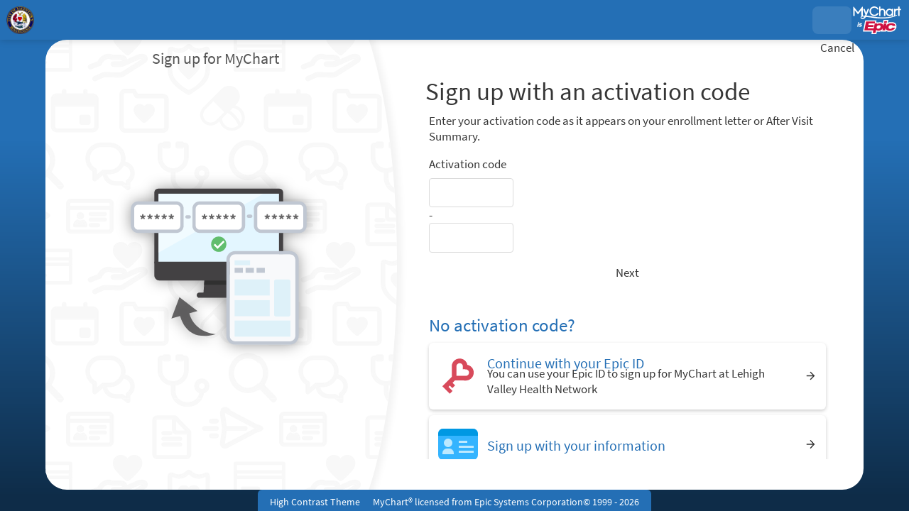

--- FILE ---
content_type: text/css
request_url: https://myahbonline.org/MyAHB/en-us/styles/inside.css?v=9R1L58buhfDL5PLQz6iVZ7uBQASKIjQ%2bZHPRh7Nah2HIAB8YJgfYNr5eTI0SWnoB
body_size: 24309
content:
/* Copyright 2018-2024 Epic Systems Corporation */
:root {
  --wp-header-height: 0px;
  --wp-footer-height: 0px;
}

body:not(.graphicHeader) {
  background: transparent url("../images/background.jpg") no-repeat fixed top center/cover;
}
body:not(.graphicHeader) #content:after {
  background: transparent url("../images/background_blurred.jpg") no-repeat fixed top center/cover;
}

#proxyprefform .roundedimage {
  width: 4.5rem;
  height: 4.5rem;
}

#subjects > .header {
  display: inline-block;
  width: auto;
}
#subjects > .popupiconcontainer {
  margin-bottom: 0.25rem;
}

#proxies {
  padding: 0 0.5rem 0 1.5rem;
  width: 18%;
}
#proxies .proxy {
  display: inline-block;
  height: 100%;
  margin: 0 -0.25em;
  position: relative;
  text-align: center;
  vertical-align: top;
  width: 2.5em;
}
#proxies .proxy.preview, #proxies .proxy.selected:not(.shrink) {
  font-weight: bold;
  width: 3.5em;
  z-index: 10;
}
#proxies .proxy a {
  display: block;
  height: calc(100% - 0.25rem);
  padding: 0.5em 0 0;
}

#proxies .proxy.preview > a,
#proxies .proxy.selected:not(.shrink) > a {
  padding: 0;
}

#proxies .proxy .proxyicon,
.MessageList .photo,
.roundedimage {
  background: transparent none no-repeat scroll center center/cover;
  border-radius: 100%;
  border-style: solid;
  border-width: 1px;
  display: block;
  height: 2.5em;
  overflow: hidden;
}

.providerimage.roundedimage.centralProfileImage {
  width: 100%;
  height: 100%;
  object-fit: cover;
}

.roundedimage {
  width: 2.5rem;
  height: 2.5rem;
  border-color: #cccccc;
}

.MessageList .photo {
  width: 2.5em;
  display: inline-block;
  vertical-align: middle;
  z-index: 5;
}

#proxies .grow .proxyicon,
#proxies .preview > a .proxyicon,
#proxies .selected:not(.shrink) > a .proxyicon {
  border-width: 2px;
  height: 3.5em;
}
#proxies .proxy .proxyicon .moreProxies {
  width: 100%;
}
#proxies .proxy.selected:not(.hidebar):after {
  content: "";
  display: block;
  height: 0.25rem;
  margin: 0 0 0 -15%;
  width: 130%;
}
#proxies .iconlabel {
  color: #565656;
  display: block;
  margin: 0 0 0 -50%;
  opacity: 0;
  overflow: hidden;
  text-overflow: ellipsis;
  visibility: hidden;
  width: 200%;
  white-space: nowrap;
  transition: visibility 0.2s;
}
#proxies .grow .iconlabel,
#proxies .selected:not(.shrink) > a .iconlabel {
  color: #000000;
  opacity: 1;
  visibility: visible;
}
#proxies .proxy,
#proxies .proxy a,
#proxies .proxy .proxyicon,
#proxies #photoImg_morecontainer,
#proxies #photoImg_morecontainer .proxyicon {
  transition: all 0.2s;
}

#locale_container.postlogin {
  position: absolute;
  top: -0.2rem;
  right: 10px;
  transition: all ease 0.2s;
  width: auto;
  text-align: right;
}

#content {
  opacity: 0;
  transition: opacity 0.4s ease-in-out;
}
body.ready #content {
  opacity: 1;
}

.hasCEFooter #header.compact:not(:empty) + #content #main,
.hasCEFooter #header.compact:not(:empty) + #toastWrapper + #content #main {
  padding-bottom: 4rem;
}

.hasCEFooter #header.compact:not(:empty) + #content #sidebar,
.hasCEFooter #header.compact:not(:empty) + #toastWrapper + #content #sidebar {
  padding-bottom: 6rem;
}

#sidebar {
  padding: 1rem 0.75rem 0.5rem 1rem;
}

#footer {
  box-sizing: content-box;
  font-size: 0.8rem;
  line-height: 1rem;
  margin-top: 0;
  padding: 0;
  position: relative;
  text-align: center;
  opacity: 0;
  transition: opacity 0.4s ease-in-out;
}
body.ready #footer {
  opacity: 1;
}
#footer .mainStyle {
  border: none;
}
#footer .mainStyle > *:not(#mychart_by_epic_logo_wrapper) {
  display: inline-block;
  margin: 0 0.5rem;
  width: auto;
}
#footer #baselinks a:after {
  content: "";
  margin: 0.25rem;
}
#footer #baselinks a:after:last-child {
  margin: 0;
}

.cefooter {
  padding: 0 0 0.5rem 0.5rem;
  display: block !important;
}
.cefooter > * {
  vertical-align: middle;
}
.cefooter::before {
  content: "";
  display: inline-block;
  background: transparent none no-repeat scroll center center/1.3rem 1.3rem;
  width: 1.3rem;
  height: 1.3rem;
  vertical-align: middle;
  padding: 0 0.25rem 0 0;
}
.cefooter.sharing::before {
  background-image: url("../images/CareEverywhere/CE_Sharing.png");
}
.cefooter.notsharing::before {
  background-image: url("../images/CareEverywhere/CE_NotSharing.png");
}

#sidebar > a img.assistiveicon {
  width: 2.5em;
}

.section .content input.radio,
.section .content input.radio + label {
  display: inline-block;
}
.section .content input.radio,
.section .content input.radio + label {
  vertical-align: top;
}
.section .content input + .helptext,
.section .content select + .helptext,
.section .content textarea + .helptext,
.section .content fieldset + .helptext,
.section .content .helptext + .helptext,
.section .content .popupiconcontainer + script + .helptext {
  margin: -0.5rem 0 0.75rem;
  padding: 0 0.25rem;
}
.section .content .helptext:empty {
  margin: 0;
  padding: 0;
}
.section .content .ghostInput .helptext:first-of-type {
  margin-top: 0;
}

#wrap .subjectIndicator {
  margin: 0 0 0 0.5rem;
}

.contentlink img.info {
  display: inline-block;
  margin-right: 0.5rem;
  vertical-align: bottom;
  width: 1.25rem;
}

.externalicon {
  vertical-align: middle;
}

.proxyphoto .photo {
  max-height: 4rem;
  max-width: 4rem;
}

.dateSelector .dtSelWrapper {
  display: inline-block;
  margin: 0 0.75rem 0 0;
  vertical-align: top;
  width: auto;
}
.dateSelector .dtSelWrapper:last-child {
  margin: 0;
}
.dateSelector .dtSelWrapper .dateslabel {
  margin: -0.25rem 0 0;
}

.respNavParent {
  border-bottom: 1px solid #cccccc;
  width: 100%;
  overflow: hidden;
  line-height: 1.25rem;
}
.respNavParent.fullwidth .respNavChild {
  width: 100%;
}
.respNavParent.fullwidth .respNavChild .respNavTab {
  flex: 1 1 auto;
}
.respNavParent.overflow {
  overflow-x: auto;
  overflow-y: hidden;
  scrollbar-width: none;
  -webkit-overflow-scrolling: touch !important;
  -ms-overflow-style: none;
}
.respNavParent.overflow::-webkit-scrollbar {
  display: none;
  width: 0px;
  background: transparent;
}

.respNavChild {
  display: inline-flex;
  width: auto;
  max-width: none;
}
@media print {
  .respNavChild {
    width: 100%;
  }
}

.respNavTab {
  background-color: rgba(36, 111, 181, 0.1);
  border: thin solid transparent;
  flex: 0 0 112px;
  line-height: normal;
  min-height: 5.25rem;
  width: 112px;
  padding: 4px 8px 4px 8px;
  margin: 4px 2px 0 2px;
  border-bottom-width: 4px;
  border-top-left-radius: 4px;
  border-top-right-radius: 4px;
  cursor: pointer;
}
@media print {
  .respNavTab {
    flex: 1 1 auto;
    height: 3.25rem;
    padding: 0;
    border: none;
  }
}
.respNavTab .tablink {
  color: #000000;
  display: flex;
  flex-direction: column;
  justify-content: flex-start;
  align-items: center;
  height: 100%;
  width: 100%;
  overflow: hidden;
  text-decoration: none;
}
@media print {
  .respNavTab .tablink {
    display: inline-flex;
    flex-direction: row;
    column-gap: 0.5rem;
  }
}
.respNavTab .tablink .tabimg {
  border: thin solid #cccccc;
  background-color: #ffffff;
  height: 2rem;
  width: 2rem;
  flex-shrink: 0;
  overflow: hidden;
  border-radius: 50%;
}
.respNavTab .tablink .tabname {
  overflow: hidden;
  display: flex;
  display: -webkit-box;
  line-clamp: 2;
  -webkit-line-clamp: 2;
  -webkit-box-orient: vertical;
  max-width: 100%;
  margin: auto;
  text-align: center;
  font-size: 0.8rem;
  font-weight: bold;
}
@media print {
  .respNavTab .tablink .tabname {
    flex: 1 1 auto;
    -webkit-box-align: start;
    text-align: left;
    font-size: 1.333rem;
    line-height: 1.5rem;
  }
}
.respNavTab.selected {
  border-color: #dbdbdb;
  border-bottom-color: #246fb5;
  background-color: rgba(255, 255, 255, 0.25);
}
.respNavTab.selected .tablink {
  color: #246fb5;
}
@media print {
  .respNavTab:not(.selected) {
    display: none;
  }
}

@media only screen and (min-width: 321px) {
  .respNavTab {
    flex: 0 0 124px;
    width: 124px;
  }
}
@media only screen and (min-width: 426px) {
  .respNavTab {
    flex: 0 0 140px;
    width: 140px;
  }
}
@media only screen and (min-width: 769px) {
  .respNavChild .respNavTab {
    flex: 0 0 150px;
    width: 150px;
    padding: 4px 8px 4px 8px;
    height: 3.25rem;
  }
  .respNavChild .respNavTab .tablink {
    display: inline-flex;
    flex-direction: row;
  }
  .respNavChild .respNavTab .tablink .tabimg {
    margin-right: 8px;
  }
  .respNavChild .respNavTab .tablink .tabname {
    align-self: baseline;
    flex: 1 1 auto;
  }
}
.navparent {
  overflow: hidden;
  margin: 1rem 0 0.5rem;
}

.navchild {
  font-size: 1.25rem;
  position: relative;
  margin-bottom: 1.5rem;
  display: inline-block;
  width: auto;
}
.navchild::after {
  border-bottom: 1px solid #cccccc;
  bottom: 0;
  content: "";
  display: block;
  height: 1px;
  left: 100%;
  position: absolute;
  width: 1500%;
}

.membertab {
  border-style: solid;
  border-width: 0.25rem 1px 1px;
  display: inline-block;
  margin: 0 -1px;
  opacity: 0.8;
  position: relative;
  width: auto;
}
.membertab.selected {
  border-style: solid solid none;
  border-width: 0.25rem 1px 0;
  margin: 0;
  opacity: 1;
}
.navparent.condensed .membertab:not(.selected) .tabimg + .tabname {
  width: 0;
}
.navparent.condensed .membertab:not(.selected) a {
  padding: 0.5rem;
  font-size: 1rem;
}
.membertab:first-child, .membertab.selected:first-child + .membertab {
  margin: 0 -1px 0 0;
}
.membertab a {
  display: block;
  font-size: 1rem;
  padding: 0.5rem 1.25rem;
}
.membertab.hover:not(.selected) {
  border-style: solid;
  border-width: 0.25rem 1px 1px;
  opacity: 1;
}
.membertab a img.tabimg {
  border-width: 1px;
  border-style: solid;
  border-radius: 50%;
  display: inline-block;
  height: 2rem;
  margin-right: 0.5rem;
  overflow: hidden;
  vertical-align: middle;
  width: 2rem;
}
.membertab a img.tabimg.borderless {
  border-width: 0px;
  border-radius: 0px;
}
.membertab a .tabname {
  display: inline-block;
  width: calc(100% - 2rem - 0.5rem);
  overflow: hidden;
  vertical-align: middle;
  height: 2.5rem;
  line-height: 1.25rem;
}

.navchild.fullwidth {
  display: flex;
  width: 99.9%;
}
.navchild.fullwidth::after {
  content: none;
}
.navchild.fullwidth > .membertab {
  flex: 1 1 0px;
}
.navchild.fullwidth > .membertab a {
  text-align: center;
  margin: 0px auto;
}
.navchild.fullwidth > .membertab a .tabname {
  width: auto;
}

.tabcontainer {
  border-color: #cccccc;
  border-style: none solid solid;
  border-width: 0 1px 1px;
  margin: 3.25rem 0 0;
  padding: 0.5rem;
}
.navparent ~ .tabcontainer {
  border: none;
  margin: 0;
  padding: 0;
}
.tabcontainer .navparent {
  left: calc(-0.5rem - 1px);
  margin: 0 0 -3.25rem;
  position: relative;
  top: calc(-3rem + 1px);
  width: calc(100% + 1rem + 2px);
  padding-bottom: 0.5rem;
}
.tabcontainer .navchild {
  margin: 0;
}

.flyoutparent {
  position: relative;
  white-space: nowrap;
  width: auto;
}

.flyoutprompt {
  background-color: #0091ea;
  color: #ffffff;
  display: inline-block;
  padding: 0.25rem 0.75rem;
}
.flyoutprompt:focus {
  outline-style: dotted;
  outline-width: 1px;
}
.flyoutprompt:focus, .flyoutprompt:hover {
  color: #ffffff;
}
.flyoutprompt * {
  display: inline-block;
  font-weight: bold;
}

.flyout {
  opacity: 1;
  position: absolute;
  transition: opacity 0.15s;
  visibility: visible;
  width: auto;
  z-index: 2;
  box-shadow: 0px 4px 4px -1px rgba(0, 0, 0, 0.2);
  background-color: #ffffff;
}
.flyout.collapsed {
  opacity: 0;
  visibility: hidden;
}
.flyout ul {
  list-style-type: none;
}

.flyoutitem {
  color: #0091ea;
  display: block;
  padding: 0.25rem 0.75rem;
}
.flyoutitem:focus, .flyoutitem:hover {
  background-color: #0091ea;
  color: #ffffff;
  text-decoration: none;
}
.flyoutitem.chosen {
  font-weight: bold;
}
.flyoutitem.chosen:focus, .flyoutitem.chosen:hover {
  background-color: #ffffff;
  color: #0091ea;
  cursor: default;
}

.flyoutparent .downarrow {
  border-color: #ffffff transparent transparent;
  border-style: solid solid none;
  border-width: 0.5rem 0.25rem 0;
  height: 0;
  margin: 0 0.25rem;
  width: 0;
}

.popupInstructions .externalicon {
  width: 1.2rem;
  height: 1.2rem;
}

#sidebar .tooltipinstructions {
  width: 200px;
}

.tooltipinstructions {
  background-color: #ffffff;
  border: 1px solid #cccccc;
  border-radius: 3px;
  box-shadow: 0px 4px 4px -1px rgba(0, 0, 0, 0.2);
  display: inline;
  font-size: 1em;
  font-weight: normal;
  max-width: none;
  overflow: visible;
  padding: 10px;
  position: absolute;
  text-align: left;
  width: 250px;
  z-index: -1;
  left: -9000px;
  top: -9000px;
}

.tooltipicon {
  display: inline;
  cursor: auto;
}

.popupInstructions {
  display: inline-block;
  line-height: 1.25rem;
  vertical-align: top;
}
.popupInstructions img.organizationLogo {
  display: inline-block;
  margin: 0 1rem 0 0;
  overflow: hidden;
  vertical-align: middle;
  width: 2.5rem;
  height: 2.5rem;
  float: left;
  clear: left;
}
.popupInstructions .organizationName,
.popupInstructions .organizationTimeStamp {
  width: auto;
  vertical-align: top;
}
.popupInstructions .organizationName {
  display: inline-block;
  font-size: 0.9rem;
  max-width: 70%;
}
.popupInstructions .organizationTimeStamp {
  font-size: 0.8rem;
  font-style: italic;
}
.popupiconcontainer .popupInstructions.autowidth, .popupiconcontainer .popupInstructions .organization {
  border-radius: 6px;
  width: auto;
  margin-bottom: 0.5rem;
}
#sidebar .popupiconcontainer .popupInstructions .organization {
  white-space: normal;
}
#wrap #content #main .popupInstructions.card.hover {
  background-color: #ffffff;
  cursor: default;
}

div.organization.extraWide.CenterItems {
  display: flex;
  align-items: center;
}

div.organizationName.extraWide.organizationNameContainerNoTimestamp {
  height: 100%;
  display: flex;
  align-items: center;
}

div.localOrg {
  border-bottom: solid thin;
  border-color: #cccccc;
  margin: 0 0 0.5rem 0;
}

.externaljumppopup.component.Popup.container {
  padding: 0;
  transition: none;
}
.externaljumppopup.component.Popup > .scrollable > .content {
  min-height: 750px;
  padding: 0;
  overflow-y: hidden !important;
}
.externaljumppopup .loadingContainer {
  text-align: center;
  margin-top: 180px;
}
.externaljumppopup .loadingContainer .loadingStatus {
  font-size: 1.2rem;
  margin: 2rem 0 -4rem;
  font-weight: 400;
}
.externaljumppopup .loadingContainer .logo .roundedimage {
  width: 4rem;
  height: 4rem;
  margin: 0 auto;
}
.externaljumppopup .loadingContainer .externallogo {
  width: 4rem;
}
.externaljumppopup .loadingContainer.loaded {
  opacity: 0;
  transition: opacity 0.5s 1s;
}
.externaljumppopup .loadedcontent {
  visibility: hidden;
  height: 0;
  overflow: hidden;
}
.externaljumppopup .externalheader {
  border-bottom: 1px solid #cccccc;
  min-height: 4rem;
  padding: 0.4rem 0.6rem;
  overflow: hidden;
  margin: 0;
}
.externaljumppopup .externalheader * {
  word-wrap: break-word;
}
.externaljumppopup .externalheader .externallogo {
  width: 4rem;
  height: 4rem;
  display: inline-block;
  vertical-align: middle;
}
.externaljumppopup .externalheader .orgName {
  width: calc(100% - 4rem);
  display: inline-block;
  padding-left: 1rem;
  vertical-align: middle;
}
.externaljumppopup .externalheader .contactinfo {
  display: inline-block;
  text-align: left;
  vertical-align: middle;
}
.externaljumppopup .externalheader .contactinfo .section {
  display: inline-block;
  vertical-align: top;
  font-size: 0.8rem;
  position: relative;
  padding-right: 1rem;
}
.externaljumppopup .contactinfo.nocontact .address {
  left: 50%;
}
.externaljumppopup .contactinfo .section.contact {
  text-align: center;
}
.externaljumppopup .contact .contact0 {
  font-size: 1.2rem;
}
.externaljumppopup .contactinfo .section * {
  display: block;
  line-height: 1.25rem;
}
.externaljumppopup .externalframewrapper {
  overflow: auto;
  max-width: 100vw;
}
.externaljumppopup .externalframe {
  border: 0;
  width: 100%;
  display: block;
}
.externaljumppopup .titlebar .externallogo {
  display: inline-block;
  vertical-align: middle;
  margin: 0 1rem 0 0.5rem;
}
.externaljumppopup .loadingExt {
  display: block;
  margin: 0 auto;
}

.externalJumpRequestPopup.Popup[class] .toolbar .buttons {
  flex-wrap: wrap;
  margin-bottom: 0;
  margin-left: -0.25rem;
}
@media screen and (min-width: 769px) {
  .externalJumpRequestPopup.Popup[class] .toolbar .buttons {
    max-width: calc(100% + 0.5rem);
    width: calc(100% + 0.5rem);
  }
}
.externalJumpRequestPopup.Popup[class] .toolbar .buttons .button {
  margin: 0.5rem 0.25rem 0;
  flex-grow: 1;
}

.externaljumppopup .browsersupport:not(:empty) {
  text-align: center;
  margin: 3rem auto;
}

.inlineloading.withsources .loadingIndicator {
  margin-top: 0;
}
.loadingIndicator {
  min-height: 3.5rem;
  margin-top: 5rem;
  text-align: center;
}
.loadingIndicator .indicator {
  display: block;
  position: relative;
  margin: 0 auto;
  width: 64px;
  height: 64px;
  background-image: url("../images/loadingIndicators/heartAnimation_heartOnly.svg");
  background-size: contain;
  transform: scale(0.8);
  animation: heartbeat 2s 0.2s ease infinite;
  text-align: initial;
  flex-shrink: 0;
}
.loadingIndicator .indicator:before {
  content: url("../images/loadingIndicators/heartAnimation_lineOnly.svg");
  animation: heartbeatWipeFromLeft 2s linear infinite;
  transform: scale(1, 0.8);
  position: absolute;
  overflow: hidden;
  clip: rect(0, 0, 64px, 0);
}
.loadingIndicator .indicator:after {
  position: absolute;
  /* rtl:ignore */
  left: 0;
  top: 31.5px;
  width: 5px;
  height: 5px;
  background: #ffffff;
  border-radius: 100%;
  content: "";
  opacity: 0;
  animation: pulse 2s linear infinite;
}
@keyframes heartbeat {
  0% {
    transform: scale(0.8);
  }
  14% {
    transform: scale(1);
  }
  28% {
    transform: scale(0.8);
  }
  42% {
    transform: scale(1);
  }
  70% {
    transform: scale(0.8);
  }
  100% {
    transform: scale(0.8);
  }
}
@keyframes heartbeatWipeFromLeft {
  0% {
    clip: rect(0, 0, 64px, 0);
  }
  50% {
    clip: rect(0, 64px, 64px, 0);
  }
  100% {
    clip: rect(0, 64px, 64px, 64px);
  }
}
@keyframes pulse {
  0% {
    /* rtl:ignore */
    left: 0;
  }
  12% {
    top: 31.5px;
  }
  15% {
    top: 28px;
  }
  16.5% {
    top: 31.5px;
  }
  19.5% {
    top: 31.5px;
  }
  20% {
    opacity: 1;
  }
  22% {
    top: 12px;
  }
  24% {
    top: 48px;
  }
  28% {
    top: 31.5px;
  }
  32% {
    top: 31.5px;
  }
  35% {
    top: 28px;
  }
  36.5% {
    top: 33px;
  }
  40% {
    height: 5px;
    width: 5px;
  }
  45% {
    opacity: 1;
    height: 0;
    width: 0;
  }
  46% {
    opacity: 0;
  }
  50% {
    /* rtl:ignore */
    left: 60px;
  }
}

.overlayContainer {
  z-index: 1000;
}
.overlayContainer#appPopupRoot {
  position: relative;
}
@media print {
  @supports selector(:has(*)) {
    .overlayContainer {
      display: none;
    }
    .overlayContainer:has(.printable) {
      display: block;
    }
  }
}

.lb_overlay {
  display: none;
  position: fixed;
  top: 0;
  left: 0;
  height: 100%;
  width: 100%;
  z-index: 3000;
  background: rgba(0, 0, 0, 0.4);
}

/* #region Pick Organization styling */
.component.Popup.PickOrganization.small,
.component.Popup.PickOrganization.medium {
  min-width: 0;
  width: auto;
  max-width: 650px;
}

.Popup.PickOrganization .component li.CommunityLink {
  display: inline-block;
  vertical-align: top;
}
.Popup.PickOrganization .component li.community_3 {
  width: 33%;
}
.Popup.PickOrganization .component li.community_2 {
  width: 50%;
}
.Popup.PickOrganization .component li.community_1 {
  width: 100%;
}
.Popup.PickOrganization .component li.CommunityLink a.button {
  background: none;
  color: #363636;
  line-height: 1.2rem;
}
.Popup.PickOrganization li.CommunityLink a:hover {
  text-decoration: underline;
}

.PickOrganization .roundedimage.orglogo {
  width: 4rem;
  height: 4rem;
  margin: 0 auto;
}

.Popup.PickOrganization .component li.CommunityLink a .orgname {
  display: block;
}

/* #endregion */
.viewerList {
  padding: 0 0 0.5rem;
}

.imagescontainer {
  display: inline;
}
.imagescontainer .filecontainer {
  display: inline-block;
  margin: 0 1rem 0 0;
  vertical-align: top;
  width: 150px;
}
.imagescontainer .filecontainer .buttondiv {
  text-align: right;
}
.imagescontainer .filecontainer div.uploadedimage {
  height: 150px;
  margin: 0 0 0.25rem;
  width: 150px;
}
.imagescontainer .filecontainer img.uploadedimage {
  cursor: pointer;
  max-height: 100%;
  max-width: 100%;
}

#imgalert {
  display: inline-block;
  width: auto;
  padding-left: 5px;
}

td.proxyphoto img.photo {
  display: inline-block;
}

td.proxyphoto div.uploaderbutton {
  vertical-align: top;
}

.timeLine {
  position: relative;
}
.timeLine:before {
  background: #dbdbdb;
  position: absolute;
  content: "";
  height: calc(100% - 0.5rem);
  width: 1px;
  top: 0.5rem;
  left: 0.5rem;
}
.timeLine .timeLineSection {
  margin-left: 1.25rem;
}
.timeLine .timeLineSection:before {
  background: #ffffff;
  content: "";
  position: absolute;
  width: 0.5rem;
  height: 0.5rem;
  border-radius: 50%;
  left: 0.2rem;
  margin-top: 0.3rem;
  border: 1px solid #dbdbdb;
}
.timeLine .timeLineSection .timeLineHeader {
  width: calc(100% - 2.5rem);
  overflow-wrap: break-word;
  margin-bottom: 0.25rem;
  margin-top: 0.25rem;
}
.timeLine .timeLineSection .timeLineHeader h3 {
  padding: 0;
  margin-block: 0;
}
.timeLine .timeLineSection .timeLineDetails {
  width: calc(100% - 2.5rem);
  margin-top: 0;
}

.cptLink {
  margin: -0.5rem 0 0.5rem;
  text-align: right;
}

.addrFields .legacyLabelledField {
  width: 100%;
}

.contactFields.formsection.halfwidth[class][class] {
  margin-left: 1rem;
  width: calc(50% - 1rem);
}
.contactFields .phoneNumber {
  margin-bottom: 1rem;
}
.contactFields .phoneNumber .multifield {
  display: flex;
  column-gap: 0.25rem;
}
.contactFields .emailFields .legacyLabelledField {
  width: 100%;
}

#preftimes .multifield,
#caregiverinfo .multifield {
  display: flex;
  gap: 0.5rem;
}

#preftimes .preftimesrow {
  margin: 0.5rem 0;
}
#preftimes fieldset {
  padding: 0;
}
#preftimes fieldset select {
  margin-bottom: 0;
}
#preftimes .btnColumn {
  align-self: end;
}

#schedprefs .prefdays,
#schedprefs .preftimes {
  display: inline-block;
  vertical-align: top;
}
#schedprefs .prefdays {
  width: 22%;
  margin-right: 3%;
}
#schedprefs .preftimes {
  width: 75%;
}

#notifprefs .emailaddress {
  margin: 0.5rem 0;
}

.section .matchButtonWidths p.buttoncheck {
  width: 95%;
}

.vdtFrame #vdtFrame {
  width: 100%;
}

#vdtErrorDiv {
  width: 100%;
  border: none;
  display: none;
}

.formbuttons.customerservice {
  margin-bottom: 0.5rem;
}

html[lang=ar] #main .quicklinks a {
  width: 16%;
}

/* #region Jp Player */
.section .jp-audio {
  width: 640px;
}

/* #endregion */
/* #region RTL-Specific formatting */
/*rtl:raw:
@supports (position: sticky) or (position: -webkit-sticky) {
	body.mobileRTLInNonResponsive #header:not(:empty) + #content #main,
	body.mobileRTLInNonResponsive #header:not(:empty) + #toastWrapper + #content #main {
		padding-top: 0.5rem;
	}

	body.mobileRTLInNonResponsive #header.compact:not(:empty) + #content #main,
	body.mobileRTLInNonResponsive #header.compact:not(:empty) + #toastWrapper + #content #main {
		padding-top: 0;
		padding-bottom: 2rem;
	}

	body.mobileRTLInNonResponsive #header:not(:empty) + #content #sidebar,
	body.mobileRTLInNonResponsive #header:not(:empty) + #toastWrapper + #content #sidebar {
		padding-top: 1.5rem;
	}

	body.mobileRTLInNonResponsive #header.compact:not(:empty) + #content #sidebar,
	body.mobileRTLInNonResponsive #header.compact:not(:empty) + #toastWrapper + #content #sidebar {
		padding-top: 0;
		padding-bottom: 2rem;
	}

	body.graphicHeader.mobileRTLInNonResponsive #header.compact:not(:empty) + #content #main,
	body.graphicHeader.mobileRTLInNonResponsive #header.compact:not(:empty) + #toastWrapper + #content #main {
		padding-bottom: 2rem;
	}

	body.graphicHeader.mobileRTLInNonResponsive #header.compact:not(:empty) + #content #sidebar,
	body.graphicHeader.mobileRTLInNonResponsive #header.compact:not(:empty) + #toastWrapper + #content #sidebar {
		padding-bottom: 2rem;
	}

	body.graphicHeader.mobileRTLInNonResponsive #graphicHeader:not(:empty) #locale_container #morelocales.localeShow {
		position: absolute;
		top: 2.1rem;
	}	
}
*/
/* #endregion */


--- FILE ---
content_type: text/css
request_url: https://myahbonline.org/MyAHB/en-us/styles/capturedworkflow.css?v=Vxv9PJKbaIWWRFNEaLtJ9k%2b5aRgHwsHNGOUhbBWHbbectVRPiz3VIOYEeTuY0RAc
body_size: 4902
content:
/* Copyright 2023-2024 Epic Systems Corporation */
.capturedWorkflow.unconstrainedCapturedWorkflow {
  width: 100%;
}
.capturedWorkflow.unconstrainedCapturedWorkflow #content:after {
  background-color: unset !important;
}
.capturedWorkflow.unconstrainedCapturedWorkflow #content {
  display: flex;
  align-items: center;
  flex-direction: column;
  padding-top: 0rem;
  max-width: unset;
  height: 100%;
}
.capturedWorkflow.unconstrainedCapturedWorkflow #content.main {
  max-width: fit-content;
}
.capturedWorkflow.unconstrainedCapturedWorkflow #content.main .section {
  height: 100%;
}
.capturedWorkflow.unconstrainedCapturedWorkflow #content #main,
.capturedWorkflow.unconstrainedCapturedWorkflow #content #content #main {
  flex-grow: 2;
  background-color: #ffffff;
  max-width: 1152px;
  margin-left: auto;
  margin-right: auto;
  padding: 0;
}
.datatile .capturedWorkflow.unconstrainedCapturedWorkflow #content #main,
.datatile .capturedWorkflow.unconstrainedCapturedWorkflow #content #content #main {
  max-width: none;
}
.capturedWorkflow.unconstrainedCapturedWorkflow .capturedFooterBox {
  flex: none;
  max-width: 1152px;
}
.capturedWorkflow.unconstrainedCapturedWorkflow .capturedFooterBox #footer {
  border-radius: 0px 0px 0px 0px;
  padding: 0.75rem 0.25rem 0.25rem 0.25rem;
  width: auto;
  background-color: #ffffff;
}
.capturedWorkflow.unconstrainedCapturedWorkflow .capturedFooterBox #footer .midlogin a {
  color: #565656;
  padding-right: 1rem;
  transition: none;
}
.capturedWorkflow.unconstrainedCapturedWorkflow .capturedFooterBox #footer .midlogin .midLoginCopyright .copystring,
.capturedWorkflow.unconstrainedCapturedWorkflow .capturedFooterBox #footer .midlogin .midLoginCopyright .copyyear {
  color: #565656;
}

.capturedWorkflow.constrainedCapturedWorkflow {
  width: 100%;
  min-width: unset;
}
.capturedWorkflow.constrainedCapturedWorkflow #content:after {
  background-color: unset !important;
}
.capturedWorkflow.constrainedCapturedWorkflow #content {
  max-width: unset;
}
.capturedWorkflow.constrainedCapturedWorkflow #content #main {
  flex-grow: 6;
  padding: 0;
  background-color: #ffffff;
  overflow: hidden;
}
@media screen and (min-width: 1025px) {
  .capturedWorkflow.constrainedCapturedWorkflow #content #main {
    flex-grow: 2;
    max-height: 43rem;
    min-height: 20rem;
    width: 96%;
    max-width: 1152px;
    margin-left: auto;
    margin-right: auto;
    border-radius: 30px;
    overflow: clip;
    margin-top: max(0rem, (100vh - 1.5rem - 43rem - var(--wp-header-height)) / 2);
  }
  .datatile .capturedWorkflow.constrainedCapturedWorkflow #content #main {
    max-width: none;
    max-height: none;
    border-radius: unset;
    width: 100%;
  }
}
@media screen and (min-width: 1025px) {
  .capturedWorkflow.constrainedCapturedWorkflow #content #main .section {
    position: absolute;
    height: 100%;
    width: 100%;
  }
}
.capturedWorkflow.constrainedCapturedWorkflow .capturedFooterBox {
  width: 100%;
}
@media screen and (min-width: 1025px) {
  .capturedWorkflow.constrainedCapturedWorkflow .capturedFooterBox {
    width: fit-content;
    margin-left: auto;
    margin-right: auto;
  }
}
.capturedWorkflow.constrainedCapturedWorkflow .capturedFooterBox #footer {
  border-radius: 0px 0px 0px 0px;
  padding: 0.75rem 0.25rem 0.25rem 0.25rem;
  width: auto;
  min-width: unset;
  background-color: #ffffff;
}
.capturedWorkflow.constrainedCapturedWorkflow .capturedFooterBox #footer .midlogin a {
  color: #565656;
  padding-right: 1rem;
  transition: none;
}
.capturedWorkflow.constrainedCapturedWorkflow .capturedFooterBox #footer .midlogin .midLoginCopyright .copystring,
.capturedWorkflow.constrainedCapturedWorkflow .capturedFooterBox #footer .midlogin .midLoginCopyright .copyyear {
  color: #565656;
}
@media screen and (min-width: 1025px) {
  html:not(.datatile) .capturedWorkflow.constrainedCapturedWorkflow .capturedFooterBox #footer {
    width: fit-content;
    border-radius: 6px 6px 0px 0px;
    padding: 0.5rem 1rem 0.25rem 1rem;
    background-color: #246fb5;
  }
  html:not(.datatile) .capturedWorkflow.constrainedCapturedWorkflow .capturedFooterBox #footer .midlogin {
    background-color: transparent;
  }
  html:not(.datatile) .capturedWorkflow.constrainedCapturedWorkflow .capturedFooterBox #footer .midlogin a {
    color: #ffffff;
    padding-right: 1rem;
    transition: none;
  }
  html:not(.datatile) .capturedWorkflow.constrainedCapturedWorkflow .capturedFooterBox #footer .midlogin .midLoginCopyright .copystring,
  html:not(.datatile) .capturedWorkflow.constrainedCapturedWorkflow .capturedFooterBox #footer .midlogin .midLoginCopyright .copyyear {
    color: #ffffff;
  }
}

.noOverflowCapturedWorkflow #wrap {
  overflow: unset !important;
}
.noOverflowCapturedWorkflow #wrap #content {
  overflow: unset !important;
}
.noOverflowCapturedWorkflow #wrap #content #main {
  overflow: unset !important;
}


--- FILE ---
content_type: application/javascript
request_url: https://myahbonline.org/MyAHB/scripts/lib/pxbuild/epic.px.lib.form-state-hook.js?v=yiqpQCU%2fTn8Gh3buHsO878DELqU2O6TF1NRdO5%2fGvwwpuoiL6hy6ZeLGryfxGXQp
body_size: 9840
content:
"use strict";(self.webpackChunkform_state_hook=self.webpackChunkform_state_hook||[]).push([[485],{485:(e,t,i)=>{i.r(t),i.d(t,{CommitStatus:()=>u.CommitStatus,ConfigFactory:()=>u.ConfigFactory,FormStatus:()=>u.FormStatus,Formatter:()=>u.Formatter,IAnyCollection:()=>u.IAnyCollection,ICommittable:()=>u.ICommittable,IInputConfig:()=>u.IInputConfig,IInputName:()=>u.IInputName,INotReadyReasons:()=>u.INotReadyReasons,IParserBundle:()=>u.IParserBundle,IPublicFormState:()=>u.IPublicFormState,IPublicInputState:()=>u.IPublicInputState,IResetOptions:()=>a.IResetOptions,ISecretHiddenInputState:()=>u.ISecretHiddenInputState,ISecretMultiInputState:()=>u.ISecretMultiInputState,IValidationBundle:()=>u.IValidationBundle,IValidators:()=>u.IValidators,IValueMap:()=>u.IValueMap,InputConfigCollection:()=>u.InputConfigCollection,InputNameCollection:()=>u.InputNameCollection,Parser:()=>u.Parser,ParserResult:()=>u.ParserResult,RawValue:()=>u.RawValue,ValidationMessage:()=>u.ValidationMessage,ValidationResult:()=>u.ValidationResult,Validator:()=>u.Validator,ValueInitializer:()=>u.ValueInitializer,commitAndFormatRawValue:()=>w,commitForm:()=>g,commitParsedValue:()=>S,commitRawValue:()=>h,createConfigBuilder:()=>n,formatParsedValue:()=>C,getCommitStatus:()=>u.getCommitStatus,getDelayedErrors:()=>u.getDelayedErrors,getErrors:()=>u.getErrors,getFormStatus:()=>u.getFormStatus,getInitialRawValue:()=>u.getInitialRawValue,getInputs:()=>u.getInputs,getName:()=>u.getName,getRawValue:()=>u.getRawValue,getRawValueWithDefault:()=>u.getRawValueWithDefault,getValidationOptions:()=>u.getValidationOptions,getValidators:()=>u.getValidators,getValue:()=>u.getValue,getValues:()=>u.getValues,isDelayedValid:()=>u.isDelayedValid,isDirty:()=>u.isDirty,isIgnored:()=>u.isIgnored,isMissing:()=>u.isMissing,isRawValid:()=>u.isRawValid,isReadyToCommit:()=>u.isReadyToCommit,isRequired:()=>u.isRequired,isThinking:()=>u.isThinking,isTouched:()=>u.isTouched,isValid:()=>u.isValid,resetForm:()=>v,setErrorHandler:()=>u.setErrorHandler,setIsTouched:()=>I,setRawValue:()=>_,updateConfig:()=>R,updateDelayedResults:()=>$,useForm:()=>V});var a={};function n(){return e=>e}i.r(a),i.d(a,{F:()=>v});var s=i(363),o=i(533),u=i(880);function l(e,t,i){const{type:a,payload:{inputName:n,doFullLoop:s}}=t,o=e.inputs[n];(0,u.asyncCommitValue)(o,a,s).then((t=>{var a;const{formattedResult:n,parsedValue:l,revision:r,validatorResults:c,parserResult:d}=t;e.__$$dispatch(u.formActions.finishCommitValue({formattedResult:n,inputName:o.name,parsedValue:l,updateParsedValue:!0,revision:r,validatorResults:c,parserResult:d,updateDelayedResults:s}));const{parsedValue:{current:p}}=o;(0,u.getCurrentValue)(p,l)!==p&&(null===(a=null==i?void 0:i.onChange)||void 0===a||a.call(i,l,p))}))}function r(e,t,i){const{payload:a}=t,n=e.inputs[a];n.commitStatus!==u.CommitStatus.InProgress&&n.formatStatus===u.CommitStatus.InProgress?(0,u.asyncFormatParsedValue)(n).then((t=>{var a;const{rawValue:s,revision:o}=t;e.__$$dispatch(u.formActions.finishFormatParsedValue({rawValue:s,inputName:n.name,revision:o}));const{rawValue:{current:l}}=n;(0,u.getCurrentValue)(l,s)!==l&&(null===(a=null==i?void 0:i.onChange)||void 0===a||a.call(i,s,l))})):e.__$$requeueMiddleware((e=>r(e,t,i)))}function c(e,t,i){const{payload:a}=t,{getInitialValues:n,getInitialConfig:s}=a;if(n&&s){const t=n(),a=s(t);(0,u.asyncInitialize)(t,a).then((t=>{var a;const{revision:n}=e;e.__$$dispatch(u.formActions.finishInitialize({formattedValues:t,revision:n})),null===(a=null==i?void 0:i.onInitialized)||void 0===a||a.call(i)}))}}function d(e,t,i){const{payload:a}=t,{inputsToUpdate:n}=a;Object.values(e.inputs).filter((e=>function(e,t){if(e.ignored)return!1;if(void 0!==t&&!t.includes(e.name))return!1;const{rawValue:i,parsedValue:a}=e;return void 0!==i.current||void 0!==a.current}(e,n))).forEach((t=>{const{updateConfigCommitAction:a}=t;(0,u.asyncCommitValue)(t,a,!0).then((n=>{const{formattedResult:s,parsedValue:o,revision:l,validatorResults:r,parserResult:c}=n;e.__$$dispatch(u.formActions.finishCommitValue({formattedResult:s,inputName:t.name,parsedValue:o,updateParsedValue:"commitRawValue"===a,revision:l,validatorResults:r,parserResult:c,updateDelayedResults:i}))}))}))}const p=["externalDeps","inputNames","inputValues","inputSpecificDepNames","inputSpecificDepValues"],m={externalDeps:[],inputNames:[],inputValues:[],inputSpecificDepNames:[],inputSpecificDepValues:[]};function f(e,t,i,a=m){const{externalDependencies:n=[],inputDependencies:s}=t,o=[...new Set(s)].sort(),u=[...new Set(Object.keys(i))].sort(),l=o.map((t=>e[t].parsedValue.current)),r=u.map((t=>{var n;const s=null!==(n=i[t])&&void 0!==n?n:{},o=a.inputSpecificDepNames.indexOf(t),u=a.inputSpecificDepValues[o];return f(e,s,{},u)})),c={externalDeps:n,inputNames:o,inputValues:l,inputSpecificDepNames:u,inputSpecificDepValues:r};return p.forEach((e=>{const t=c[e],i=a[e];t.length===i.length&&t.every(((e,t)=>e===i[t]))&&(c[e]=i)})),p.every((e=>c[e]===a[e]))?a:c}function V(e,t,i,a={},n={}){const l=u.formActions.initialize({getInitialValues:e,getInitialConfig:t}),[r,p]=(0,s.useReducer)(u.combinedReducer,l,(({payload:e})=>(0,u.initializeReducer)((0,u.getDefaultFormState)(),e)));(0,s.useEffect)((()=>c(r,l,i)),[]);const m=(0,s.useRef)([]),V=(0,s.useRef)([]);V.current=[...V.current,...m.current],m.current=[];const[g,h]=(0,s.useReducer)((e=>e+1),0);(0,s.useEffect)((()=>function(e,t){if((0,u.hasQueuedActions)(e)){const{__$$dispatch:t}=e;t((0,u.createAction)("processQueuedActions"))}const i=t.current.length;for(let a=0;a<i;a++)t.current[a](e);t.current=t.current.slice(i)}(r,V)),[r,g]);const v=(0,s.useRef)(),I=f(r.inputs,a,n,v.current);return(0,s.useEffect)((()=>{var e;const[i,a]=function(e,t){const{externalDeps:i,inputNames:a,inputValues:n,inputSpecificDepNames:s,inputSpecificDepValues:o}=e,{externalDeps:u,inputNames:l,inputValues:r,inputSpecificDepNames:c,inputSpecificDepValues:d}=t;if(i!==u||a!==l||n!==r)return[!0,void 0];if(s!==c||o!==d){const e=[];if(s.forEach(((t,i)=>{const a=c.indexOf(t);-1!==a&&o[i]===d[a]||e.push(t)})),e.push(...c.filter((e=>-1===s.indexOf(e)))),e.length>0)return[!1,[...new Set(e)].sort()]}return[!1,void 0]}(I,null!==(e=v.current)&&void 0!==e?e:I);if(v.current=I,(i||a)&&(0,u.getFormStatus)(r)!==u.FormStatus.Initializing){const e=u.formActions.updateConfig({config:t,inputsToUpdate:a});p(e),m.current.push((t=>d(t,e,!0)))}}),[I]),r.__$$dispatch=(0,s.useCallback)(((e,t)=>(0,o.unstable_batchedUpdates)((()=>{p(e),(null==t?void 0:t.middleware)&&m.current.push(t.middleware)}))),[]),r.__$$queueMiddleware=(0,s.useCallback)((e=>{m.current.push(e),h()}),[]),r.__$$requeueMiddleware=(0,s.useCallback)((e=>m.current.push(e)),[]),Object.keys(r.inputs).forEach((e=>{r.inputs[e].__$$dispatch=r.__$$dispatch,r.inputs[e].__$$form=r,r.inputs[e].__$$queueMiddleware=r.__$$queueMiddleware,r.inputs[e].__$$requeueMiddleware=r.__$$requeueMiddleware})),r.__$$getConfig=t,r.__$$getInitialValues=e,r}function g(e,t){const{__$$dispatch:i}=e;i(u.formActions.commitForm(),{middleware:e=>function(e,t,i){(0,u.asyncCommitForm)(e.inputs).then((t=>{const a=u.formActions.finishCommitForm({results:t,revision:e.revision});e.__$$dispatch(a,{middleware:e=>function(e,t,i){var a,n,s,o,l,r,c,d,p;const{payload:m}=t,{results:f}=m,V=[];if(f.forEach((e=>{const{inputName:t,results:i}=e,{parsedValue:a,formattedResult:n}=i,[s,o]=n;(void 0===a||s&&void 0===o)&&V.push(t)})),0===V.length){const t={};(0,u.isReadyToCommit)(e,t),t.isInitializing||t.isCommitting||0!==(null!==(n=null===(a=t.isInvalid)||void 0===a?void 0:a.length)&&void 0!==n?n:0)||0!==(null!==(o=null===(s=t.hasMissingInputs)||void 0===s?void 0:s.length)&&void 0!==o?o:0)||0!==(null!==(r=null===(l=t.isThinking)||void 0===l?void 0:l.length)&&void 0!==r?r:0)?((0,u.logNotReadyReasons)(t),null===(d=null==i?void 0:i.onFailure)||void 0===d||d.call(i,{notReadyReasons:t})):null===(c=null==i?void 0:i.onSuccess)||void 0===c||c.call(i,(0,u.getValues)(e))}else(0,u.logError)(`The following inputs failed to parse or format correctly: ${V}`),null===(p=null==i?void 0:i.onFailure)||void 0===p||p.call(i,{failedCommits:V})}(e,a,i)})}))}(e,0,t)})}function h(e,t,i){const{__$$dispatch:a}=e,{name:n}=e,s=u.formActions.commitRawValue({inputName:n,value:t,doFullLoop:!1});a(s,{middleware:e=>l(e,s,i)})}function v(e,t){const{__$$dispatch:i,__$$getConfig:a,__$$getInitialValues:n}=e,{valueInitializer:s,onReset:o}=t||{},l=u.formActions.initialize({getInitialValues:s||n,getInitialConfig:a});i(l,{middleware:e=>c(e,l,{onInitialized:o})})}function I(e){const{__$$dispatch:t}=e,{name:i}=e;t(u.formActions.setIsTouched(i))}function _(e,t){const{__$$dispatch:i}=e,{name:a}=e;i(u.formActions.setRawValue({inputName:a,value:t}))}function R(e,t=!1,i=void 0){const{__$$dispatch:a,__$$getConfig:n}=e,s=u.formActions.updateConfig({config:n,inputsToUpdate:i});a(s,{middleware:e=>d(e,s,t)})}function $(e){const{__$$dispatch:t}=e,{name:i}=e;t(u.formActions.updateDelayedResults(i))}function C(e,t){const{__$$dispatch:i}=e,{name:a}=e,n=u.formActions.formatParsedValue(a);i(n,{middleware:e=>r(e,n,t)})}function w(e,t,i){const{__$$dispatch:a}=e,{name:n}=e,s=u.formActions.commitRawValue({inputName:n,value:t,doFullLoop:!0});a(s,{middleware:e=>l(e,s,i)})}function S(e,t,i=!0,a){const{__$$dispatch:n}=e,{name:s}=e,o=u.formActions.commitValue({inputName:s,value:t});n(o,{middleware:e=>function(e,t,i,a){const{type:n,payload:{inputName:s}}=t,o=e.inputs[s];(0,u.asyncCommitValue)(o,n,!0).then((t=>{var n;const{formattedResult:s,parsedValue:l,revision:r,validatorResults:c,parserResult:d}=t;e.__$$dispatch(u.formActions.finishCommitValue({formattedResult:s,inputName:o.name,parsedValue:l,updateParsedValue:!1,revision:r,validatorResults:c,parserResult:d,updateDelayedResults:i}));const{parsedValue:{previous:p}}=o;(0,u.getCurrentValue)(p,l)!==p&&(null===(n=null==a?void 0:a.onChange)||void 0===n||n.call(a,l,p))}))}(e,o,i,a)})}}}]);

--- FILE ---
content_type: application/javascript
request_url: https://myahbonline.org/MyAHB/scripts/lib/pxbuild/epic.px.client.activation.js?v=QfHyLvNWUfwrZPdQT3THuhWY4RrAMNL5mFEopZwwAtYx%2FrSv7Tu7ga7TXEojDih7
body_size: 17704
content:
"use strict";(self.webpackChunk_epic_px_activation=self.webpackChunk_epic_px_activation||[]).push([[537],{593:(e,t,n)=>{n.r(t),n.d(t,{Activity:()=>B,routes:()=>H});var i=n(6),a=n(363),o=n.n(a),c=n(285),s=n(432),r=n(984),l=n(563),u=n(637),d=n(114),v=n(94),m=n(370),g=n(148);function p(e,t){return n=this,i=void 0,o=function*(){const n=yield(0,m.makeRequest)({path:"/api/activation/ActivateAccount",requestData:{username:e,password:(0,v.b64EncodeUnicode)(t)}});if((0,m.requestSucceeded)(n))return Object.assign(Object.assign({},n),{username:e});(0,g.throwException)("Failed to activate account.")},new((a=void 0)||(a=Promise))((function(e,t){function c(e){try{r(o.next(e))}catch(e){t(e)}}function s(e){try{r(o.throw(e))}catch(e){t(e)}}function r(t){var n;t.done?e(t.value):(n=t.value,n instanceof a?n:new a((function(e){e(n)}))).then(c,s)}r((o=o.apply(n,i||[])).next())}));var n,i,a,o}function C(){return e=this,t=void 0,i=function*(){const e=yield(0,m.makeRequest)({path:"/api/activation/GetUnverifiedStatus"});if((0,m.requestSucceeded)(e))return e.isUnverified;(0,g.throwException)("Failed to fetch unverified status")},new((n=void 0)||(n=Promise))((function(a,o){function c(e){try{r(i.next(e))}catch(e){o(e)}}function s(e){try{r(i.throw(e))}catch(e){o(e)}}function r(e){var t;e.done?a(e.value):(t=e.value,t instanceof n?t:new n((function(e){e(t)}))).then(c,s)}r((i=i.apply(e,t||[])).next())}));var e,t,n,i}function E(e){return t=this,n=void 0,a=function*(){const t=yield(0,m.makeRequest)({path:"/api/activation/VerifyActivationCode",requestData:{activationCode:e}});if((0,m.requestSucceeded)(t))return Object.assign(Object.assign({},t),{activationCode:e});(0,g.throwException)("Verification of activation code failed")},new((i=void 0)||(i=Promise))((function(e,o){function c(e){try{r(a.next(e))}catch(e){o(e)}}function s(e){try{r(a.throw(e))}catch(e){o(e)}}function r(t){var n;t.done?e(t.value):(n=t.value,n instanceof i?n:new i((function(e){e(n)}))).then(c,s)}r((a=a.apply(t,n||[])).next())}));var t,n,i,a}var S=n(905),A=n(193),f=n(771);const h=(0,a.memo)((function(e){const{codeLength:t}=e,n=StringResources.activation.activationcode,[[c,m],g]=(0,a.useState)(["",!1]),[p,C]=(0,a.useState)(!1),h=(0,r.Z3)(c,m),{activationCode:y}=(0,d.getInputs)(h);(0,a.useEffect)((()=>{c&&(0,d.resetForm)(h,{onReset:()=>{C(!0)}})}),[c]),(0,a.useEffect)((()=>{p&&((0,d.commitRawValue)(y,c),(0,d.updateDelayedResults)(y),(0,d.setIsTouched)(y),C(!1))}),[c,y,p]);const T=(0,i.useNavigation)("/Authentication/Login/DoJump"),x=(0,i.useNavigation)(H.error),k=(0,a.useCallback)((e=>{const{isVerified:t,isExpired:n,maxAttemptsReached:i,activationCode:a,authCode:o,errorCode:c}=e;t&&!(0,v.isNullOrUndefined)(o)?T({token:o}):(0,v.isNullOrEmpty)(c)?i?x({errorCode:"MAX-ATTEMPTS"}):g([a,null!=n&&n]):x({errorCode:c})}),[T,x]),[,w]=(0,l.useAsync)(E,{onSuccess:k,onFailure:x}),b=(0,a.useCallback)((()=>{(0,d.commitForm)(h,{onSuccess:({activationCode:e})=>{w(null!=e?e:"")}})}),[h,w]),R=(0,v.useDebouncedState)(!(0,d.isReadyToCommit)(h)||(0,v.isNullOrEmpty)((0,d.getValue)(y))),I=(0,d.getFormStatus)(h)===d.FormStatus.Complete,O=(0,a.useMemo)((()=>Array(t/f.v).fill(f.v)),[t]);return o().createElement(s.Segment,{cssClasses:"ActivationCodeForm"},o().createElement(A.ImplicitSubmitter,null,o().createElement(S.ValidatedSegmentedTextInput,{form:h,input:y,labelText:n.ActivationCodeFieldLabel,delimiter:f.i,segmentSizes:O,cssClasses:"codeInput"}),o().createElement(u.ErrorSummary,{form:h,inputsWithNames:[[y,n.ActivationCodeFieldLabel]]}),o().createElement(s.LaboredCommand,{onClick:b,priority:"primary",tone:"neutral",text:n.SubmitButtonLabel,disabled:R,laboring:I,cssClasses:"submitCodeButton"})))})),y=(0,a.memo)((function(){const[e,t]=(0,r.kX)(s.AsyncPlaceholder);return o().createElement(s.Segment,{cssClasses:"ActivationCodeSection"},o().createElement(t,null,o().createElement(s.Text,{cssClasses:"preText"},StringResources.activation.activationcode.ActivationCodePretext),(0,v.isNullOrUndefined)(e)?null:o().createElement(h,{codeLength:e})))}));var T=n(76);const x=(0,a.memo)((function(e){const{headerText:t}=e,n=StringResources.activation.activationcode,c=StringResources.activation.centralactivationcode,[l,u]=(0,r.Ky)(s.AsyncPlaceholder),[d,m]=(0,r.No)(s.AsyncPlaceholder),[g,p]=(0,r.Vq)(s.AsyncPlaceholder),[C]=(0,r.hW)(s.AsyncPlaceholder),{inviteCode:E,postloginmode:S}=(0,i.useQueryString)({inviteCode:"",postloginmode:""});let A="";""!==E&&(A="?invitecode="+E+"&postloginmode="+S);const f=(0,T.useStringResource)(c.SignupWithCentralLinkDescriptionWithOrgEpicID,(()=>[{name:"ORGANIZATIONNAME",value:C||""}]),[C]),h=(0,T.useStringResource)(c.SignupWithCentralLinkAriaLabelWithOrgEpicID,(()=>[{name:"ORGANIZATIONNAME",value:C||""}]),[C]),y=(0,a.useMemo)((()=>o().createElement(s.Segment,{boundary:"strong",cssClasses:"linkCardContent"},o().createElement(s.Icon,{path:"library.svg#activation_idcard",size:40,cssClasses:"leftIcon"}),o().createElement(s.PageHeading,{headingLevel:"4",cssClasses:"linkText"},n.SelfSignupLinkText),o().createElement(s.Icon,{path:"library.svg#_flat_arrowright",size:10,cssClasses:"arrowIcon"}))),[n.SelfSignupLinkText]),x=o().createElement(o().Fragment,null,o().createElement(s.Segment,{boundary:"strong",cssClasses:"linkCardContent"},o().createElement(s.Segment,{cssClasses:"centralCardContent"},o().createElement(s.Icon,{path:"library.svg#activation_optionspage",size:40,cssClasses:"leftIcon"}),o().createElement(s.Segment,{cssClasses:"centralLayout"},o().createElement(s.PageHeading,{headingLevel:"4",cssClasses:"linkText centralHeaderText"},c.SignupWithCentralLinkTextEpicID),o().createElement(s.Text,{cssClasses:"linkText centralDescription"},C?f:c.SignupWithCentralLinkDescriptionEpicID))),o().createElement(s.Icon,{path:"library.svg#_flat_arrowright",size:10,cssClasses:"arrowIcon"}))),k={accessibleDescription:n.SelfSignupLinkText,cssClasses:"linkCard"},w={accessibleDescription:C?h:c.SignupWithCentralLinkAriaLabelEpicID,cssClasses:"linkCard"};return o().createElement(s.Segment,{cssClasses:"OtherActivationMethodLinks"},o().createElement(u,null,o().createElement(p,null,!(0,v.isNullOrEmpty)(l)&&g?o().createElement(o().Fragment,null,o().createElement(s.PageHeading,{headingLevel:"2"},t),o().createElement(s.InternalLink,Object.assign({path:"./app/welcome-wizard/signup-with-central-jump"},w),x)):null),o().createElement(m,null,(0,v.isNullOrEmpty)(l)?null:o().createElement(o().Fragment,null,g?null:o().createElement(s.PageHeading,{headingLevel:"2"},t),d?o().createElement(s.UntrustedExternalLink,Object.assign({url:l+A,showOpensInNewWindowIcon:!1},k,{target:"_self"}),y):o().createElement(s.InternalLink,Object.assign({path:l+A},k),y)))))})),k=(0,a.memo)((function(){const e=StringResources.activation.common,t=StringResources.activation.activationcode,n=(0,i.useNavigation)("/Home/Logout"),r=(0,a.useCallback)((()=>{n()}),[n]);return o().createElement(c.CapturedWorkflowPage,{activityTitle:e.ActivationActivityTitle,pageTitle:t.Title,imgPath:"/signup/activation_code.svg",onClose:r,closeText:e.CancelButton},o().createElement(s.Segment,{cssClasses:"Activation"},o().createElement(y,null),o().createElement(x,{headerText:t.NoActivationCodeHeading})))})),w=(0,a.memo)((function(){const e=StringResources.activation.usernamepassword;return o().createElement(S.Banner,{type:"informational",headingLevel:"3",headerText:e.UnverifiedPatientBannerHeader,detailText:e.UnverifiedPatientBannerDetails})}));var b;!function(e){e[e.Inpatient=1]="Inpatient",e[e.Emergency=2]="Emergency"}(b||(b={}));const R=(0,a.memo)((function(){const e=((e,t,n=!1)=>{const a=(0,i.useSitemap)("activation",e,n);return(0,i.useNavigation)(a,t)})("activationoption"),{endActivationSession:t,onAccountActivated:n}=(0,r.LT)(),[u,d]=(0,a.useState)(!1),{centraleligible:m}=(0,i.useQueryString)({centraleligible:""});(0,l.useAsync)(C,{executeImmediately:!0,onSuccess:e=>d(e)});const[,g]=(0,l.useAsync)(p,{onSuccess:n}),E=(0,a.useCallback)((({username:e,password:t})=>{(0,v.isNullOrEmpty)(e)||(0,v.isNullOrEmpty)(t)||g(e,t)}),[g]);return o().createElement(c.CapturedWorkflowPage,{activityTitle:StringResources.activation.common.ActivationActivityTitle,pageTitle:StringResources.activation.usernamepassword.UsernamePasswordPageTitle,imgPath:"library.svg#activation_credentials",onClose:t,closeText:StringResources.activation.common.CancelButton,onBack:"1"===m?()=>{e()}:void 0},o().createElement(s.Segment,{cssClasses:"CredentialsPage"},u?o().createElement(w,null):null,o().createElement(A.NewUsernamePasswordForm,{onCommitSuccess:E})))})),I=(0,a.memo)((function(){const e=StringResources.activation.common,t=StringResources.activation.errorpage,{errorCode:n}=(0,i.useQueryString)({}),l=(0,i.useNavigation)("/Home/Logout?moworkflow=completeandclose"),u=(0,a.useCallback)((()=>{l()}),[l]),[d,v]=(0,a.useMemo)((()=>(0,r.cv)(n)),[n]);return o().createElement(c.CapturedWorkflowPage,{activityTitle:e.ActivationActivityTitle,pageTitle:d,imgPath:"library.svg#activation_error",onClose:u,closeText:e.CancelButton},o().createElement(s.Segment,{cssClasses:"ActivationErrorPage"},o().createElement(s.Text,null,v),o().createElement(s.Command,{priority:"secondary",onClick:u,cssClasses:"backToHomeButton"},o().createElement(s.Text,null,t.BackToLoginButton)),function(e){return"EXPIRED-CODE"===e||"INVALID-CODE"===e}(n)?o().createElement(x,{headerText:t.OtherSignupOptionsHeader}):null))}));var O=n(936),L=n(605);const P=(0,a.memo)((function(){const[e,t]=(0,a.useState)(void 0),{mcnContext:n}=(0,i.useQueryString)({}),{endActivationSession:r}=(0,L.L)(),u=(0,a.useCallback)((()=>{r()}),[r]),[d]=(0,l.useAsync)(O.fetchMobileDownloadURLs,s.AsyncPlaceholder,{executeImmediately:void 0===e,onSuccess:e=>{t((()=>e))}}),v="2"===n?StringResources.activation.splashpage.MobileAppVisitText:StringResources.activation.splashpage.MobileAppHospitalText;return o().createElement(c.CapturedWorkflowPage,{activityTitle:StringResources.activation.splashpage.DownloadMyChart,pageTitle:StringResources.activation.splashpage.Success,imgPath:"library.svg#folderwithcheck_signupcomplete",onClose:u,closeText:StringResources.activation.common.CancelButton},o().createElement(s.Segment,{cssClasses:"SplashPage MobileDownload"},o().createElement(s.Segment,{cssClasses:"DownloadText"},o().createElement(s.Text,{cssClasses:"PaddingBottom"},StringResources.activation.splashpage.SignedUp),o().createElement(s.Text,null,v)),o().createElement(d,null,o().createElement(O.DownloadLinkContainer,{mobileDownloadURLs:e}))))})),N=(0,a.memo)((function(){const{endActivationSession:e}=(0,r.LT)(),t=(0,i.useNavigation)("/app/welcome-wizard/activation-jump",!0),n=(0,i.useNavigation)("/app/activation/credentials?localActivation=1",!0),l=(0,a.useCallback)((()=>{t()}),[t]),u=(0,a.useCallback)((()=>{n()}),[n]),[d]=(0,r.hW)(s.AsyncPlaceholder),v=(0,T.useStringResource)(StringResources.activation.activationoption.LocalActivationButton,(()=>[{name:"ORGANIZATIONNAME",value:d||""}]),[d]);return o().createElement(c.CapturedWorkflowPage,{activityTitle:StringResources.activation.common.ActivationActivityTitle,pageTitle:StringResources.activation.activationoption.ActivationOptionTitle,imgPath:"/central/_emblem_centrallogo.svg",imgDescription:StringResources.activation.activationoption.ActivationOptionLogoAltText,onClose:e,closeText:StringResources.activation.common.CancelButton},o().createElement(s.Segment,{cssClasses:"ActivationOptionPage"},o().createElement(s.Segment,{cssClasses:"ActivationOptionCard"},o().createElement(s.Segment,{cssClasses:"ActivationOptionCardUpper"},o().createElement(s.Segment,{cssClasses:"ActivationOptionCardText"},o().createElement(s.Text,{cssClasses:"ActivationOptionCardBody"},StringResources.activation.activationoption.CentralActivationBodySU),o().createElement(s.Segment,{cssClasses:"ActivationOptionCardPoints"},o().createElement(s.Icon,{path:"library.svg#centraloption_key",size:30}),o().createElement(s.Text,{cssClasses:"ActivationOptionCardBody"},StringResources.activation.activationoption.CentralActivationFirstPoint),o().createElement(s.Icon,{path:"library.svg#centraloption_folderslinked",size:30}),o().createElement(s.Text,{cssClasses:"ActivationOptionCardBody"},StringResources.activation.activationoption.CentralActivationPointTwo)))),o().createElement(s.Command,{priority:"primary",tone:"neutral",cssClasses:"ActivationOptionCardButton",onClick:l},o().createElement(s.Text,{cssClasses:"ActivationOptionCardButtonText"},StringResources.activation.activationoption.CentralActivationButton))),o().createElement(s.Segment,{cssClasses:"ActivationOptionLocal"},o().createElement(s.Command,{priority:"tertiary",tone:"neutral",onClick:u},o().createElement(s.Text,{cssClasses:"LocalActivationButton"},d?v:StringResources.activation.activationoption.LocalActivationButtonNoOrg)))))})),D=(0,a.memo)((function(){const{redirectrequest:e}=(0,i.useQueryString)({redirectrequest:""}),t=StringResources.activation.existingaccountpage,n=(0,i.useNavigation)("/app/welcome-wizard/sign-in-to-central-activation-jump",!0),r=(0,i.useNavigation)("/app/welcome-wizard/back-to-customer-jump",!0),l=(0,a.useCallback)((()=>{n({redirectrequest:e})}),[n,e]),u=(0,a.useCallback)((()=>{r({redirectrequest:e})}),[r,e]);return o().createElement(c.CapturedWorkflowPage,{activityTitle:StringResources.activation.centralactivationcode.SignupWithCentralLinkTextEpicID,pageTitle:t.PageTitle,imgPath:"library.svg#welcomewizard_overview",onClose:u,closeText:StringResources.activation.common.CancelButton,onNext:l,nextText:StringResources.core.utilities.Continue},o().createElement(s.Segment,{cssClasses:""},o().createElement(s.Text,null,t.ExistingAccountSkip2FADescription)))}));function M(e){return!0}const[B,H]=(0,i.initializeActivity)("@epic-px/activation",{DefaultPage:k,activityTitle:StringResources.activation.activationcode.Title,canAccessActivity:function(e){return!0},perfIdentifier:"",routeConfig:{credentials:{pattern:"credentials",Component:R,title:StringResources.activation.usernamepassword.UsernamePasswordPageTitle,canAccess:M},activationoption:{pattern:"activation-option",Component:N,title:StringResources.activation.activationoption.ActivationOptionTitle,canAccess:M},SplashPage:{pattern:"splash-page",Component:P,title:StringResources.activation.common.Title,canAccess:M},error:{pattern:"error",Component:I,title:StringResources.activation.errorpage.Title,canAccess:M},ExistingAccount:{pattern:"existing-account",Component:D,title:StringResources.activation.existingaccountpage.PageTitle,canAccess:M}}})},984:(e,t,n)=>{n.d(t,{cv:()=>g,Z3:()=>l,kX:()=>d,LT:()=>p.L,No:()=>m,Ky:()=>v,Vq:()=>C,hW:()=>E});var i=n(363),a=n(637),o=n(94);function c(e,t){const{lastInvalidCode:n,isLastInvalidCodeExpired:i}=t;if(!(0,o.isNullOrEmpty)(n)&&e===n)return i?"ExpiredActivationCode":"InvalidActivationCode"}var s=n(771);function r(e){if((0,o.isNullOrUndefined)(e))return[void 0,void 0];const t=e.split(s.i);return t.forEach(((e,n)=>{var i;t[n]=(null!==(i=(0,a.parseString)(e)[1])&&void 0!==i?i:"").slice(0,s.v)})),[void 0,t.join(s.i)]}function l(e,t){const n=(0,i.useMemo)((()=>function(e,t){const n=StringResources.activation.activationcode;return()=>({activationCode:{parser:r,validators:{validateCode:{validator:c,options:{lastInvalidCode:e,isLastInvalidCodeExpired:t,overrideErrorCodeMapping:{InvalidActivationCode:n.InvalidCodeErrorMessage,ExpiredActivationCode:n.ExpiredCodeErrorMessage}},message:a.getDisplayErrorMessage},invalidCharacters:{validator:a.validateNoInvalidCharacters,message:(0,a.errorAsToken)("InputInvalidCharacters","INVALIDCHARACTERS",a.getDisplayErrorMessage)}}}})}(e,t)),[e,t]);return(0,a.useForm)((()=>({activationCode:""})),n)}var u=n(539);const d=(0,u.createStaticDataHook)("activationCodeLength","/api/activation/GetActivationCodeSettings"),v=(0,u.createStaticDataHook)("selfSignupUrl","/api/activation/GetActivationCodeSettings"),m=(0,u.createStaticDataHook)("isSelfSignupUrlAbsolute","/api/activation/GetActivationCodeSettings");function g(e){const t=StringResources.activation.errorpage;switch(e){case"INVALID-CODE":return[t.InvalidActivationCodeErrorHeader,t.InvalidActivationCodeErrorDetails];case"EXPIRED-CODE":return[t.ExpiredActivationCodeErrorHeader,t.ExpiredActivationCodeErrorDetails];case"MAX-ATTEMPTS":return[t.TooManyFailedAttemptsErrorHeader,t.TooManyFailedAttemptsErrorDetails];case"NO-2FA-METHODS":return[t.NoTwoFactorAuthContactInfoErrorHeader,t.NoTwoFactorAuthContactInfoErrorDetails];default:return[t.UnknownErrorHeader,t.UnknownErrorMessage]}}var p=n(605);const C=(0,u.createStaticDataHook)("isSignupWithCentralOn","/api/activation/GetActivationCodeSettings"),E=(0,u.createStaticDataHook)("signupWithCentralOrg","/api/activation/GetActivationCodeSettings")},605:(e,t,n)=>{n.d(t,{L:()=>r});var i=n(363),a=n(6),o=n(94),c=n(620),s=n(193);function r(){const e=(0,a.useNavigation)("/Home/Logout"),t=(0,a.useNavigation)("/Home/Logout",{replace:!1,skipPrompt:!0,unsafeNavigate:!0}),n=(0,a.useNavigation)("/app/activation/splash-page",!0),r=(0,c.useDispatch)();return{endActivationSession:e,onAccountActivated:(0,i.useCallback)((e=>{const{success:i,authCode:a,errorCode:c,isMCN:l,mcnContext:u,username:d}=e;let v={};if(i||"UsernameUnavailable"!==c||(0,o.isNullOrEmpty)(d)){if(i){if(l)return void n({mcnContext:null==u?void 0:u.toString()});(0,o.isNullOrEmpty)(a)||(v={postlogoutmode:"activationcomplete",token:a,moworkflow:"signupcomplete"})}else v={postlogoutmode:"activationfailed"};t(Object.assign(Object.assign({},v),{skipAbandonCurrent:1}))}else r(s.credentialsRequirementsActions.addUnavailableUsername(d))}),[t,n,r])}}},364:(e,t,n)=>{n.r(t),n.d(t,{IActivateAccountResult:()=>a.IActivateAccountResult,useEndActivationSession:()=>i.LT});var i=n(984),a=n(771)},771:(e,t,n)=>{n.d(t,{i:()=>i,v:()=>a});const i="-",a=5}}]);

--- FILE ---
content_type: application/javascript
request_url: https://myahbonline.org/MyAHB/scripts/lib/pxbuild/epic.px.client.sdk.init.js?v=MQ8bbkg3qguhMi%2bOIiCoGp7HcP3fS7O%2fpsl7I6aRGpPQ9DRN4SnxyGF54JBDh0Ff
body_size: 7890
content:
var __epx_epic_px_client_sdk__;(()=>{var e,t,i,r,n={8651:e=>{e.exports={}},6277:(e,t,i)=>{"use strict";var r={"./async":()=>i.e(349).then((()=>()=>i(577))),"./audit":()=>i.e(349).then((()=>()=>i(2411))),"./browser":()=>i.e(349).then((()=>()=>i(5743))),"./candidate":()=>i.e(349).then((()=>()=>i(3210))),"./chat":()=>i.e(349).then((()=>()=>i(9930))),"./data-types":()=>i.e(349).then((()=>()=>i(3997))),"./display-strings":()=>i.e(349).then((()=>()=>i(3748))),"./error":()=>i.e(349).then((()=>()=>i(4059))),"./form":()=>i.e(349).then((()=>()=>i(1608))),"./form-state":()=>i.e(349).then((()=>()=>i(8566))),"./graph":()=>i.e(349).then((()=>()=>i(2784))),"./http":()=>i.e(349).then((()=>()=>i(3251))),"./internal":()=>i.e(349).then((()=>()=>i(3210))),"./performance":()=>i.e(349).then((()=>()=>i(7341))),"./px-context":()=>i.e(349).then((()=>()=>i(3667))),"./runtime":()=>i.e(349).then((()=>()=>i(4813))),"./search":()=>i.e(349).then((()=>()=>i(4139))),"./sockets":()=>i.e(349).then((()=>()=>i(3639))),"./static-data-cache":()=>i.e(349).then((()=>()=>i(5429))),"./store":()=>i.e(349).then((()=>()=>i(7086))),"./ui":()=>i.e(349).then((()=>()=>i(4402))),"./util":()=>i.e(349).then((()=>()=>i(8150))),"./video":()=>i.e(349).then((()=>()=>i(2896))),"./workflow":()=>i.e(349).then((()=>()=>i(1182)))},n=(e,t)=>(i.R=t,t=i.o(r,e)?r[e]():Promise.resolve().then((()=>{throw new Error('Module "'+e+'" does not exist in container.')})),i.R=void 0,t),o=(e,t)=>{if(i.S){var r="default",n=i.S[r];if(n&&n!==e)throw new Error("Container initialization failed as it has already been initialized with a different share scope");return i.S[r]=e,i.I(r,t)}};i.d(t,{get:()=>n,init:()=>o})},1776:e=>{"use strict";e.exports=new Promise((function(e){var t={get:function(e){return window.__epx_epic_px_lib_form_state_hook__.get("."===e?"./public":e)},init:function(e){try{return window.__epx_epic_px_lib_form_state_hook__.init(e)}catch(e){console.log(e.message)}}};if(window.__epx_epic_px_lib_form_state_hook__)e(t);else{var i=makeLink("scripts/lib/pxbuild/epic.px.lib.form-state-hook.init.js?updateDt=_epx_epic.px.lib.form-state-hook.init"),r=document.createElement("script");r.src=i,r.onload=function(){e(t)},document.head.appendChild(r)}}))},1072:e=>{"use strict";e.exports=new Promise((function(e){var t={get:function(e){return window.__epx_epic_px_lib_lootkit__.get("."===e?"./public":e)},init:function(e){try{return window.__epx_epic_px_lib_lootkit__.init(e)}catch(e){console.log(e.message)}}};if(window.__epx_epic_px_lib_lootkit__)e(t);else{var i=makeLink("scripts/lib/pxbuild/epic.px.lib.lootkit.init.js?updateDt=_epx_epic.px.lib.lootkit.init"),r=document.createElement("script");r.src=i,r.onload=function(){e(t)},document.head.appendChild(r)}}))},7859:e=>{"use strict";e.exports=new Promise((function(e){var t={get:function(e){return window.__epx_epic_px_lib_lootkit_workflow__.get("."===e?"./public":e)},init:function(e){try{return window.__epx_epic_px_lib_lootkit_workflow__.init(e)}catch(e){console.log(e.message)}}};if(window.__epx_epic_px_lib_lootkit_workflow__)e(t);else{var i=makeLink("scripts/lib/pxbuild/epic.px.lib.lootkit-workflow.init.js?updateDt=_epx_epic.px.lib.lootkit-workflow.init"),r=document.createElement("script");r.src=i,r.onload=function(){e(t)},document.head.appendChild(r)}}))},7363:e=>{"use strict";e.exports=React}},o={};function a(e){var t=o[e];if(void 0!==t)return t.exports;var i=o[e]={exports:{}};return n[e](i,i.exports,a),i.exports}a.m=n,a.n=e=>{var t=e&&e.__esModule?()=>e.default:()=>e;return a.d(t,{a:t}),t},a.d=(e,t)=>{for(var i in t)a.o(t,i)&&!a.o(e,i)&&Object.defineProperty(e,i,{enumerable:!0,get:t[i]})},a.f={},a.e=e=>Promise.all(Object.keys(a.f).reduce(((t,i)=>(a.f[i](e,t),t)),[])),a.u=e=>"epic.px.client.sdk.js?updateDt=_epx_epic.px.client.sdk",a.g=function(){if("object"==typeof globalThis)return globalThis;try{return this||new Function("return this")()}catch(e){if("object"==typeof window)return window}}(),a.o=(e,t)=>Object.prototype.hasOwnProperty.call(e,t),e={},t="@epic-px/sdk:",a.l=(i,r,n,o)=>{if(e[i])e[i].push(r);else{var l,p;if(void 0!==n)for(var s=document.getElementsByTagName("script"),c=0;c<s.length;c++){var u=s[c];if(u.getAttribute("src")==i||u.getAttribute("data-webpack")==t+n){l=u;break}}l||(p=!0,(l=document.createElement("script")).charset="utf-8",l.timeout=120,a.nc&&l.setAttribute("nonce",a.nc),l.setAttribute("data-webpack",t+n),l.src=i),e[i]=[r];var d=(t,r)=>{l.onerror=l.onload=null,clearTimeout(_);var n=e[i];if(delete e[i],l.parentNode&&l.parentNode.removeChild(l),n&&n.forEach((e=>e(r))),t)return t(r)},_=setTimeout(d.bind(null,void 0,{type:"timeout",target:l}),12e4);l.onerror=d.bind(null,l.onerror),l.onload=d.bind(null,l.onload),p&&document.head.appendChild(l)}},a.r=e=>{"undefined"!=typeof Symbol&&Symbol.toStringTag&&Object.defineProperty(e,Symbol.toStringTag,{value:"Module"}),Object.defineProperty(e,"__esModule",{value:!0})},i={349:[6699,2723,8917,1548,553,5431,5419,2952,7978,7142,644,2398,7903,1755,2047,3807,2721,7418]},r={553:["default","./ui",1072],644:["default","./runtime",1072],1548:["default","./store",1072],1755:["default","./http",1072],2047:["default","./logging",1072],2398:["default","./display-strings",1072],2721:["default","./application-settings",1072],2723:["default","./search",1072],2952:["default","./async",1072],3807:["default",".",1776],5419:["default",".",7859],5431:["default","./util",1072],6699:["default","./px-context",1072],7142:["default","./data-types",1072],7418:["default","./dom",1072],7903:["default","./form",1072],7978:["default","./browser",1072],8917:["default","./static-data-cache",1072]},a.f.remotes=(e,t)=>{a.o(i,e)&&i[e].forEach((e=>{var i=a.R;i||(i=[]);var n=r[e];if(!(i.indexOf(n)>=0)){if(i.push(n),n.p)return t.push(n.p);var o=t=>{t||(t=new Error("Container missing")),"string"==typeof t.message&&(t.message+='\nwhile loading "'+n[1]+'" from '+n[2]),a.m[e]=()=>{throw t},n.p=0},l=(e,i,r,a,l,p)=>{try{var s=e(i,r);if(!s||!s.then)return l(s,a,p);var c=s.then((e=>l(e,a)),o);if(!p)return c;t.push(n.p=c)}catch(e){o(e)}},p=(e,t,r)=>l(t.get,n[1],i,0,s,r),s=t=>{n.p=1,a.m[e]=e=>{e.exports=t()}};l(a,n[2],0,0,((e,t,i)=>e?l(a.I,n[0],0,e,p,i):o()),1)}}))},(()=>{a.S={};var e={},t={};a.I=(i,r)=>{r||(r=[]);var n=t[i];if(n||(n=t[i]={}),!(r.indexOf(n)>=0)){if(r.push(n),e[i])return e[i];a.o(a.S,i)||(a.S[i]={}),a.S[i];var o=e=>{var t=e=>{return t="Initialization of sharing external failed: "+e,"undefined"!=typeof console&&console.warn&&console.warn(t);var t};try{var n=a(e);if(!n)return;var o=e=>e&&e.init&&e.init(a.S[i],r);if(n.then)return l.push(n.then(o,t));var p=o(n);if(p&&p.then)return l.push(p.catch(t))}catch(e){t(e)}},l=[];return"default"===i&&(o(1776),o(1072),o(7859)),l.length?e[i]=Promise.all(l).then((()=>e[i]=1)):e[i]=1}}})(),(()=>{var e;a.g.importScripts&&(e=a.g.location+"");var t=a.g.document;if(!e&&t&&(t.currentScript&&(e=t.currentScript.src),!e)){var i=t.getElementsByTagName("script");i.length&&(e=i[i.length-1].src)}if(!e)throw new Error("Automatic publicPath is not supported in this browser");e=e.replace(/#.*$/,"").replace(/\?.*$/,"").replace(/\/[^\/]+$/,"/"),a.p=e})(),(()=>{var e={165:0};a.f.j=(t,i)=>{var r=a.o(e,t)?e[t]:void 0;if(0!==r)if(r)i.push(r[2]);else{var n=new Promise(((i,n)=>r=e[t]=[i,n]));i.push(r[2]=n);var o=a.p+a.u(t),l=new Error;a.l(o,(i=>{if(a.o(e,t)&&(0!==(r=e[t])&&(e[t]=void 0),r)){var n=i&&("load"===i.type?"missing":i.type),o=i&&i.target&&i.target.src;l.message="Loading chunk "+t+" failed.\n("+n+": "+o+")",l.name="ChunkLoadError",l.type=n,l.request=o,r[1](l)}}),"chunk-"+t,t)}};var t=(t,i)=>{var r,n,[o,l,p]=i,s=0;if(o.some((t=>0!==e[t]))){for(r in l)a.o(l,r)&&(a.m[r]=l[r]);p&&p(a)}for(t&&t(i);s<o.length;s++)n=o[s],a.o(e,n)&&e[n]&&e[n][0](),e[n]=0},i=self.webpackChunk_epic_px_sdk=self.webpackChunk_epic_px_sdk||[];i.forEach(t.bind(null,0)),i.push=t.bind(null,i.push.bind(i))})(),a(8651);var l=a(6277);__epx_epic_px_client_sdk__=l})();

--- FILE ---
content_type: application/javascript
request_url: https://myahbonline.org/MyAHB/scripts/lib/pxbuild/epic.px.client.mychart-web-server.init.js?v=ewwjC4xMZQ0%2f2zNYHLuDtX9IxGyHhpoW0nvhsdVWziBcsavWJL6os67IEQ3MwQZC
body_size: 4858
content:
(()=>{"use strict";var e,r,t,n,i={870:e=>{e.exports=new Promise((function(e){var r={get:function(e){return window.__epx_epic_px_client_sdk__.get("."===e?"./public":e)},init:function(e){try{return window.__epx_epic_px_client_sdk__.init(e)}catch(e){console.log(e.message)}}};if(window.__epx_epic_px_client_sdk__)e(r);else{var t=makeLink("scripts/lib/pxbuild/epic.px.client.sdk.init.js?updateDt=_epx_epic.px.client.sdk.init"),n=document.createElement("script");n.src=t,n.onload=function(){e(r)},document.head.appendChild(n)}}))},363:e=>{e.exports=React},533:e=>{e.exports=ReactDOM}},o={};function a(e){var r=o[e];if(void 0!==r)return r.exports;var t=o[e]={exports:{}};return i[e](t,t.exports,a),t.exports}a.m=i,a.n=e=>{var r=e&&e.__esModule?()=>e.default:()=>e;return a.d(r,{a:r}),r},a.d=(e,r)=>{for(var t in r)a.o(r,t)&&!a.o(e,t)&&Object.defineProperty(e,t,{enumerable:!0,get:r[t]})},a.f={},a.e=e=>Promise.all(Object.keys(a.f).reduce(((r,t)=>(a.f[t](e,r),r)),[])),a.u=e=>"epic.px.client.mychart-web-server.js?updateDt=_epx_epic.px.client.mychart-web-server",a.g=function(){if("object"==typeof globalThis)return globalThis;try{return this||new Function("return this")()}catch(e){if("object"==typeof window)return window}}(),a.o=(e,r)=>Object.prototype.hasOwnProperty.call(e,r),e={},r="@epic-px/mychart-web-server:",a.l=(t,n,i,o)=>{if(e[t])e[t].push(n);else{var c,p;if(void 0!==i)for(var u=document.getElementsByTagName("script"),s=0;s<u.length;s++){var l=u[s];if(l.getAttribute("src")==t||l.getAttribute("data-webpack")==r+i){c=l;break}}c||(p=!0,(c=document.createElement("script")).charset="utf-8",c.timeout=120,a.nc&&c.setAttribute("nonce",a.nc),c.setAttribute("data-webpack",r+i),c.src=t),e[t]=[n];var d=(r,n)=>{c.onerror=c.onload=null,clearTimeout(f);var i=e[t];if(delete e[t],c.parentNode&&c.parentNode.removeChild(c),i&&i.forEach((e=>e(n))),r)return r(n)},f=setTimeout(d.bind(null,void 0,{type:"timeout",target:c}),12e4);c.onerror=d.bind(null,c.onerror),c.onload=d.bind(null,c.onload),p&&document.head.appendChild(c)}},a.r=e=>{"undefined"!=typeof Symbol&&Symbol.toStringTag&&Object.defineProperty(e,Symbol.toStringTag,{value:"Module"}),Object.defineProperty(e,"__esModule",{value:!0})},t={713:[94,6,432,50,370,148,754]},n={6:["default","./browser",870],50:["default","./audit",870],94:["default","./util",870],148:["default","./error",870],370:["default","./http",870],432:["default","./ui",870],754:["default","./runtime",870]},a.f.remotes=(e,r)=>{a.o(t,e)&&t[e].forEach((e=>{var t=a.R;t||(t=[]);var i=n[e];if(!(t.indexOf(i)>=0)){if(t.push(i),i.p)return r.push(i.p);var o=r=>{r||(r=new Error("Container missing")),"string"==typeof r.message&&(r.message+='\nwhile loading "'+i[1]+'" from '+i[2]),a.m[e]=()=>{throw r},i.p=0},c=(e,t,n,a,c,p)=>{try{var u=e(t,n);if(!u||!u.then)return c(u,a,p);var s=u.then((e=>c(e,a)),o);if(!p)return s;r.push(i.p=s)}catch(e){o(e)}},p=(e,r,n)=>c(r.get,i[1],t,0,u,n),u=r=>{i.p=1,a.m[e]=e=>{e.exports=r()}};c(a,i[2],0,0,((e,r,t)=>e?c(a.I,i[0],0,e,p,t):o()),1)}}))},(()=>{a.S={};var e={},r={};a.I=(t,n)=>{n||(n=[]);var i=r[t];if(i||(i=r[t]={}),!(n.indexOf(i)>=0)){if(n.push(i),e[t])return e[t];a.o(a.S,t)||(a.S[t]={}),a.S[t];var o=[];return"default"===t&&(()=>{var e=e=>{return r="Initialization of sharing external failed: "+e,"undefined"!=typeof console&&console.warn&&console.warn(r);var r};try{var r=a(870);if(!r)return;var i=e=>e&&e.init&&e.init(a.S[t],n);if(r.then)return o.push(r.then(i,e));var c=i(r);if(c&&c.then)return o.push(c.catch(e))}catch(r){e(r)}})(),o.length?e[t]=Promise.all(o).then((()=>e[t]=1)):e[t]=1}}})(),(()=>{var e;a.g.importScripts&&(e=a.g.location+"");var r=a.g.document;if(!e&&r&&(r.currentScript&&(e=r.currentScript.src),!e)){var t=r.getElementsByTagName("script");t.length&&(e=t[t.length-1].src)}if(!e)throw new Error("Automatic publicPath is not supported in this browser");e=e.replace(/#.*$/,"").replace(/\?.*$/,"").replace(/\/[^\/]+$/,"/"),a.p=e})(),(()=>{var e={384:0};a.f.j=(r,t)=>{var n=a.o(e,r)?e[r]:void 0;if(0!==n)if(n)t.push(n[2]);else{var i=new Promise(((t,i)=>n=e[r]=[t,i]));t.push(n[2]=i);var o=a.p+a.u(r),c=new Error;a.l(o,(t=>{if(a.o(e,r)&&(0!==(n=e[r])&&(e[r]=void 0),n)){var i=t&&("load"===t.type?"missing":t.type),o=t&&t.target&&t.target.src;c.message="Loading chunk "+r+" failed.\n("+i+": "+o+")",c.name="ChunkLoadError",c.type=i,c.request=o,n[1](c)}}),"chunk-"+r,r)}};var r=(r,t)=>{var n,i,[o,c,p]=t,u=0;if(o.some((r=>0!==e[r]))){for(n in c)a.o(c,n)&&(a.m[n]=c[n]);p&&p(a)}for(r&&r(t);u<o.length;u++)i=o[u],a.o(e,i)&&e[i]&&e[i][0](),e[i]=0},t=self.webpackChunk_epic_px_mychart_web_server=self.webpackChunk_epic_px_mychart_web_server||[];t.forEach(r.bind(null,0)),t.push=r.bind(null,t.push.bind(t))})(),a.p=makeLink("scripts/lib/pxbuild/"),a.g.__epx_remote_entry_url__=a.p.slice(0,-1),a.g.VIDEOJS_NO_DYNAMIC_STYLE=!0,a.e(713).then(a.bind(a,597)),a.e(713).then(a.bind(a,922))})();

--- FILE ---
content_type: application/javascript
request_url: https://myahbonline.org/MyAHB/scripts/lib/pxbuild/epic.px.client.activation.init.js?v=3HsSNv491jECaXM7094b7FAC9VcCxZ4krNZ%2BrVB%2BFII3hS5c8Bi1JJt23NYXjo8D
body_size: 7798
content:
var __epx_epic_px_client_activation__;(()=>{var e,t,i,n,r={242:e=>{e.exports={}},557:(e,t,i)=>{"use strict";var n={"./public":()=>i.e(537).then((()=>()=>i(364))),"./activity":()=>i.e(537).then((()=>()=>i(593)))},r=(e,t)=>(i.R=t,t=i.o(n,e)?n[e]():Promise.resolve().then((()=>{throw new Error('Module "'+e+'" does not exist in container.')})),i.R=void 0,t),o=(e,t)=>{if(i.S){var n="default",r=i.S[n];if(r&&r!==e)throw new Error("Container initialization failed as it has already been initialized with a different share scope");return i.S[n]=e,i.I(n,t)}};i.d(t,{get:()=>r,init:()=>o})},813:e=>{"use strict";e.exports=new Promise((function(e){var t={get:function(e){return window.__epx_epic_px_client_captured_workflow__.get("."===e?"./public":e)},init:function(e){try{return window.__epx_epic_px_client_captured_workflow__.init(e)}catch(e){console.log(e.message)}}};if(window.__epx_epic_px_client_captured_workflow__)e(t);else{var i=makeLink("scripts/lib/pxbuild/epic.px.client.captured-workflow.init.js?updateDt=_epx_epic.px.client.captured-workflow.init"),n=document.createElement("script");n.src=i,n.onload=function(){e(t)},document.head.appendChild(n)}}))},810:e=>{"use strict";e.exports=new Promise((function(e){var t={get:function(e){return window.__epx_epic_px_client_credentials__.get("."===e?"./public":e)},init:function(e){try{return window.__epx_epic_px_client_credentials__.init(e)}catch(e){console.log(e.message)}}};if(window.__epx_epic_px_client_credentials__)e(t);else{var i=makeLink("scripts/lib/pxbuild/epic.px.client.credentials.init.js?updateDt=_epx_epic.px.client.credentials.init"),n=document.createElement("script");n.src=i,n.onload=function(){e(t)},document.head.appendChild(n)}}))},722:e=>{"use strict";e.exports=new Promise((function(e){var t={get:function(e){return window.__epx_epic_px_client_mobile_download__.get("."===e?"./public":e)},init:function(e){try{return window.__epx_epic_px_client_mobile_download__.init(e)}catch(e){console.log(e.message)}}};if(window.__epx_epic_px_client_mobile_download__)e(t);else{var i=makeLink("scripts/lib/pxbuild/epic.px.client.mobile-download.init.js?updateDt=_epx_epic.px.client.mobile-download.init"),n=document.createElement("script");n.src=i,n.onload=function(){e(t)},document.head.appendChild(n)}}))},870:e=>{"use strict";e.exports=new Promise((function(e){var t={get:function(e){return window.__epx_epic_px_client_sdk__.get("."===e?"./public":e)},init:function(e){try{return window.__epx_epic_px_client_sdk__.init(e)}catch(e){console.log(e.message)}}};if(window.__epx_epic_px_client_sdk__)e(t);else{var i=makeLink("scripts/lib/pxbuild/epic.px.client.sdk.init.js?updateDt=_epx_epic.px.client.sdk.init"),n=document.createElement("script");n.src=i,n.onload=function(){e(t)},document.head.appendChild(n)}}))},678:e=>{"use strict";e.exports=new Promise((function(e){var t={get:function(e){return window.__epx_epic_px_client_sdk_extensions__.get("."===e?"./public":e)},init:function(e){try{return window.__epx_epic_px_client_sdk_extensions__.init(e)}catch(e){console.log(e.message)}}};if(window.__epx_epic_px_client_sdk_extensions__)e(t);else{var i=makeLink("scripts/lib/pxbuild/epic.px.client.sdk-extensions.init.js?updateDt=_epx_epic.px.client.sdk-extensions.init"),n=document.createElement("script");n.src=i,n.onload=function(){e(t)},document.head.appendChild(n)}}))},363:e=>{"use strict";e.exports=React}},o={};function c(e){var t=o[e];if(void 0!==t)return t.exports;var i=o[e]={exports:{}};return r[e](i,i.exports,c),i.exports}c.m=r,c.n=e=>{var t=e&&e.__esModule?()=>e.default:()=>e;return c.d(t,{a:t}),t},c.d=(e,t)=>{for(var i in t)c.o(t,i)&&!c.o(e,i)&&Object.defineProperty(e,i,{enumerable:!0,get:t[i]})},c.f={},c.e=e=>Promise.all(Object.keys(c.f).reduce(((t,i)=>(c.f[i](e,t),t)),[])),c.u=e=>"epic.px.client.activation.js?updateDt=_epx_epic.px.client.activation",c.g=function(){if("object"==typeof globalThis)return globalThis;try{return this||new Function("return this")()}catch(e){if("object"==typeof window)return window}}(),c.o=(e,t)=>Object.prototype.hasOwnProperty.call(e,t),e={},t="@epic-px/activation:",c.l=(i,n,r,o)=>{if(e[i])e[i].push(n);else{var a,p;if(void 0!==r)for(var l=document.getElementsByTagName("script"),s=0;s<l.length;s++){var _=l[s];if(_.getAttribute("src")==i||_.getAttribute("data-webpack")==t+r){a=_;break}}a||(p=!0,(a=document.createElement("script")).charset="utf-8",a.timeout=120,c.nc&&a.setAttribute("nonce",c.nc),a.setAttribute("data-webpack",t+r),a.src=i),e[i]=[n];var d=(t,n)=>{a.onerror=a.onload=null,clearTimeout(u);var r=e[i];if(delete e[i],a.parentNode&&a.parentNode.removeChild(a),r&&r.forEach((e=>e(n))),t)return t(n)},u=setTimeout(d.bind(null,void 0,{type:"timeout",target:a}),12e4);a.onerror=d.bind(null,a.onerror),a.onload=d.bind(null,a.onload),p&&document.head.appendChild(a)}},c.r=e=>{"undefined"!=typeof Symbol&&Symbol.toStringTag&&Object.defineProperty(e,Symbol.toStringTag,{value:"Module"}),Object.defineProperty(e,"__esModule",{value:!0})},i={537:[285,432,563,114,370,148,905,76,936,6,193,94,620,637,539]},n={6:["default","./browser",870],76:["default","./display-strings",870],94:["default","./util",870],114:["default","./form-state",870],148:["default","./error",870],193:["default",".",810],285:["default",".",813],370:["default","./http",870],432:["default","./ui",870],539:["default","./static-data-cache",870],563:["default","./async",870],620:["default","./store",870],637:["default","./form",870],905:["default",".",678],936:["default",".",722]},c.f.remotes=(e,t)=>{c.o(i,e)&&i[e].forEach((e=>{var i=c.R;i||(i=[]);var r=n[e];if(!(i.indexOf(r)>=0)){if(i.push(r),r.p)return t.push(r.p);var o=t=>{t||(t=new Error("Container missing")),"string"==typeof t.message&&(t.message+='\nwhile loading "'+r[1]+'" from '+r[2]),c.m[e]=()=>{throw t},r.p=0},a=(e,i,n,c,a,p)=>{try{var l=e(i,n);if(!l||!l.then)return a(l,c,p);var s=l.then((e=>a(e,c)),o);if(!p)return s;t.push(r.p=s)}catch(e){o(e)}},p=(e,t,n)=>a(t.get,r[1],i,0,l,n),l=t=>{r.p=1,c.m[e]=e=>{e.exports=t()}};a(c,r[2],0,0,((e,t,i)=>e?a(c.I,r[0],0,e,p,i):o()),1)}}))},(()=>{c.S={};var e={},t={};c.I=(i,n)=>{n||(n=[]);var r=t[i];if(r||(r=t[i]={}),!(n.indexOf(r)>=0)){if(n.push(r),e[i])return e[i];c.o(c.S,i)||(c.S[i]={}),c.S[i];var o=e=>{var t=e=>{return t="Initialization of sharing external failed: "+e,"undefined"!=typeof console&&console.warn&&console.warn(t);var t};try{var r=c(e);if(!r)return;var o=e=>e&&e.init&&e.init(c.S[i],n);if(r.then)return a.push(r.then(o,t));var p=o(r);if(p&&p.then)return a.push(p.catch(t))}catch(e){t(e)}},a=[];return"default"===i&&(o(813),o(810),o(722),o(870),o(678)),a.length?e[i]=Promise.all(a).then((()=>e[i]=1)):e[i]=1}}})(),(()=>{var e;c.g.importScripts&&(e=c.g.location+"");var t=c.g.document;if(!e&&t&&(t.currentScript&&(e=t.currentScript.src),!e)){var i=t.getElementsByTagName("script");i.length&&(e=i[i.length-1].src)}if(!e)throw new Error("Automatic publicPath is not supported in this browser");e=e.replace(/#.*$/,"").replace(/\?.*$/,"").replace(/\/[^\/]+$/,"/"),c.p=e})(),(()=>{var e={488:0};c.f.j=(t,i)=>{var n=c.o(e,t)?e[t]:void 0;if(0!==n)if(n)i.push(n[2]);else{var r=new Promise(((i,r)=>n=e[t]=[i,r]));i.push(n[2]=r);var o=c.p+c.u(t),a=new Error;c.l(o,(i=>{if(c.o(e,t)&&(0!==(n=e[t])&&(e[t]=void 0),n)){var r=i&&("load"===i.type?"missing":i.type),o=i&&i.target&&i.target.src;a.message="Loading chunk "+t+" failed.\n("+r+": "+o+")",a.name="ChunkLoadError",a.type=r,a.request=o,n[1](a)}}),"chunk-"+t,t)}};var t=(t,i)=>{var n,r,[o,a,p]=i,l=0;if(o.some((t=>0!==e[t]))){for(n in a)c.o(a,n)&&(c.m[n]=a[n]);p&&p(c)}for(t&&t(i);l<o.length;l++)r=o[l],c.o(e,r)&&e[r]&&e[r][0](),e[r]=0},i=self.webpackChunk_epic_px_activation=self.webpackChunk_epic_px_activation||[];i.forEach(t.bind(null,0)),i.push=t.bind(null,i.push.bind(i))})(),c(242);var a=c(557);__epx_epic_px_client_activation__=a})();